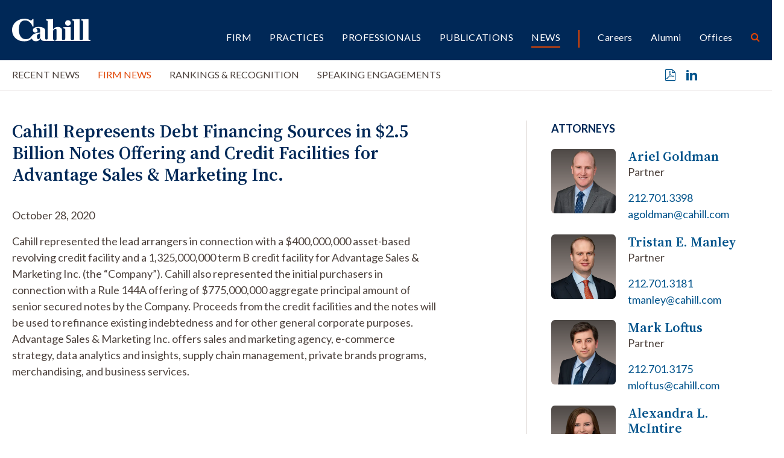

--- FILE ---
content_type: text/html; charset=UTF-8
request_url: https://www.cahill.com/news/firm-news/2020-10-28-cahill-represents-debt-financing-sources-in-25-billion-notes-offering-and-credit-facilities-for-advantage-sales-marketing-inc
body_size: 6473
content:
<!DOCTYPE HTML>
<html lang="en">
<head><meta charset="UTF-8">
<meta http-equiv="X-UA-Compatible" content="IE=Edge" />
<meta name="viewport" content="width=device-width, initial-scale=1">
<title>Cahill Represents Debt Financing Sources in $2.5 Billion Notes Offering and Credit Facilities for Advantage Sales & Marketing Inc. | Cahill Gordon & Reindel LLP</title>
<meta name="description" content="Cahill represented the lead arrangers in connection with a $400,000,000 asset-based revolving credit facility and a 1,325,000,000 term B credit facility for" />
<link rel="canonical" href="https://www.cahill.com/news/firm-news/2020-10-28-cahill-represents-debt-financing-sources-in-25-billion-notes-offering-and-credit-facilities-for-advantage-sales-marketing-inc" />
<link rel="shortcut icon" href="/favicon.ico">
<link rel="apple-touch-icon" sizes="180x180" href="https://static.cahill.com/images/favicons/apple-touch-icon.png">
<link rel="icon" type="image/png" sizes="32x32" href="https://static.cahill.com/images/favicons/favicon-32x32.png">
<link rel="icon" type="image/png" sizes="16x16" href="https://static.cahill.com/images/favicons/favicon-16x16.png">
<link rel="manifest" href="https://static.cahill.com/images/favicons/site.webmanifest">
<link rel="mask-icon" href="https://static.cahill.com/images/favicons/safari-pinned-tab.svg" color="#002857">
<meta name="msapplication-TileColor" content="#ffffff">
<meta name="msapplication-config" content="https://static.cahill.com/images/favicons/browserconfig.xml">
<meta name="theme-color" content="#ffffff">
<link rel="preconnect" href="https://fonts.googleapis.com">
<link rel="preconnect" href="https://fonts.gstatic.com" crossorigin>
<link href="https://fonts.googleapis.com/css2?family=Lato:ital,wght@0,100;0,300;0,400;0,700;0,900;1,100;1,300;1,400;1,700;1,900&family=Source+Serif+4:ital,opsz,wght@0,8..60,200..900;1,8..60,200..900&display=swap" rel="stylesheet">
<link href="/assets/css/style.css?version=1767695920" rel="stylesheet" />
<meta property="og:url" content="https://www.cahill.com/news/firm-news/2020-10-28-cahill-represents-debt-financing-sources-in-25-billion-notes-offering-and-credit-facilities-for-advantage-sales-marketing-inc" />
<meta property="og:title" content="Cahill Represents Debt Financing Sources in $2.5 Billion Notes Offering and Credit Facilities for Advantage Sales &amp; Marketing Inc. | Cahill Gordon & Reindel LLP" />
<meta property="og:description" content="Cahill represented the lead arrangers in connection with a $400,000,000 asset-based revolving credit facility and a 1,325,000,000 term B credit facility for Advantage Sales &amp; Marketing Inc. (the “Company”). Cahill also represented the initial">
<meta property="og:image" content="https://www.cahill.com/images/layout/og-logo.jpg" />
<!-- Google tag (gtag.js) -->
<script async src="https://www.googletagmanager.com/gtag/js?id=G-SWYBXSB0EC" nonce="IYJ6I133jkjL5ViBlAHW0pA8lAmNOw2fC20OzidTa+g="></script>
<script nonce="IYJ6I133jkjL5ViBlAHW0pA8lAmNOw2fC20OzidTa+g=">
window.dataLayer = window.dataLayer || [];
function gtag(){dataLayer.push(arguments);}
gtag('js', new Date());
gtag('config', 'G-SWYBXSB0EC');
</script>
<script type="application/ld+json" nonce="IYJ6I133jkjL5ViBlAHW0pA8lAmNOw2fC20OzidTa+g=">
{
"@context": "http://schema.org",
"@type": "BreadcrumbList",
"itemListElement": [{
"@type": "ListItem",
"position": 1,
"item": {
"@id": "https://www.cahill.com/news",
"name": "News"
}
},{
"@type": "ListItem",
"position": 2,
"item": {
"@id": "https://www.cahill.com/news/firm-news",
"name": "Firm News"
}
},{
"@type": "ListItem",
"position": 3,
"item": {
"@id": "https://www.cahill.com/news/firm-news/2020-10-28-cahill-represents-debt-financing-sources-in-25-billion-notes-offering-and-credit-facilities-for-advantage-sales-marketing-inc",
"name": "Cahill Represents Debt Financing Sources in $2.5 Billion Notes Offering and Credit Facilities for Advantage Sales &amp; Marketing Inc."
}
}]
}
</script>
<script type="application/ld+json" nonce="IYJ6I133jkjL5ViBlAHW0pA8lAmNOw2fC20OzidTa+g=">
{
"@context": "http://schema.org",
"@type": [
"Organization",
"LocalBusiness",
"LegalService"
],
"priceRange": "$$$",
"url": "https://www.cahill.com",
"logo": "https://www.cahill.com/images/layout/logo-print.png",
"name": "Cahill",
"sameAs": [
"http://www.linkedin.com/company/cahill-gordon-&-reindel?trk=top_nav_home"
]}
</script>
<link rel="stylesheet" href="/assets/css/video-js-min.css">
</head>
<body>
<header class="fixed-top d-print-none">
<div id="search-container" class="search-container">
<div class="container-xxl">
<div class="row">
<div class="col-8 mx-auto">
<form class="search-form-top" method="get" action="/search-results">
<div class="d-flex justify-content-center">
<div class="form-floating w-50 me-4">
<input id="srchQuery" type="text" name="query" id="query" placeholder="SEARCH" class="form-control" />
<label for="query">SEARCH</label>
</div>
<button type="submit" class="btn btn-secondary me-4">GO</button>
<button type="button" class="btn btn-primary closeit">CLOSE</button>
</div>
</form>
</div>
<div class="col-1 text-end">
<button class="link-btn close-search closeit"><span class="icon-close"></span></button>
</div>
</div>
</div>
</div>
<div class="container-xxl">
<div class="row">
<div class="col-lg-2 col-5">
<a href="/" class="navbar-brand"><img src="/images/layout/logo.svg" alt="Cahill Logo"></a>
</div>
<div class="col-lg-10 col-7">
<div class="navbar navbar-expand-lg main-nav-container">
<button class="navbar-toggler x collapsed" type="button" data-bs-toggle="offcanvas" data-bs-target="#mblnav" aria-controls="mobile-nav" aria-expanded="false" aria-label="Toggle navigation">
<span class="bar"></span>
<span class="bar"></span>
<span class="bar"></span>
</button>
<div class="collapse navbar-collapse justify-content-end" id="main-nav">
<ul class="nav first-level justify-content-end">
<li class="dropdown"><a href="/firm" class="nav-one" role="button" id="firm" data-toggle="dropdown" aria-haspopup="true" aria-expanded="false">Firm</a>
<ul class="dropdown-menu" aria-labelledby="firm">
<li><a href="/firm/index" class="nav-two">Overview</a></li>
<li><a href="/firm/awards-recognition" class="nav-two">Awards</a></li>
<li><a href="/firm/history" class="nav-two">History</a></li>
<li><a href="/firm/community" class="nav-two">Community</a></li>
<li><a href="/firm/pro-bono" class="nav-two">Pro Bono</a></li>
<li><a href="/firm/sustainability" class="nav-two">Sustainability</a></li>
<li><a href="/firm/offices" class="nav-two">Offices</a></li>
<li><a href="/firm/32-old-slip" class="nav-two">32 Old Slip</a></li>
</ul>
</li>
<li><a href="/practices" class="nav-one">Practices</a></li>
<li><a href="/professionals" class="nav-one">Professionals</a></li>
<li class="dropdown"><a href="/publications" class="nav-one" role="button" id="publications" data-toggle="dropdown" aria-haspopup="true" aria-expanded="false">Publications</a>
<ul class="dropdown-menu" aria-labelledby="publications">
<li><a href="/publications/index" class="nav-two">Recent Publications</a></li>
<li><a href="/publications/client-alerts" class="nav-two">Client Alerts</a></li>
<li><a href="/publications/crypto-under-the-hood" class="nav-two">Crypto Under the Hood</a></li>
<li><a href="/publications/published-articles" class="nav-two">Published Articles</a></li>
<li><a href="/publications/subscribe" class="nav-two"></a></li>
</ul>
</li>
<li class="dropdown"><a href="/news" class="nav-one active" role="button" id="news" data-toggle="dropdown" aria-haspopup="true" aria-expanded="false">News</a>
<ul class="dropdown-menu" aria-labelledby="news">
<li><a href="/news/index" class="nav-two">Recent News</a></li>
<li><a href="/news/firm-news" class="nav-two">Firm News</a></li>
<li><a href="/news/rankings" class="nav-two">Rankings & Recognition</a></li>
<li><a href="/news/events" class="nav-two">Speaking Engagements</a></li>
</ul>
</li>
<li class="nav-sep"><a href="/careers" class="nav-one tertiary">Careers</a></li>
<li><a href="/alumni" class="nav-one tertiary">Alumni</a></li>
<li><a href="/offices" class="nav-one tertiary">Offices</a></li>
<li><button class="nav-btn open-search"><span class="icon-search"></span></button></li>
</ul>
</div>
</div>
</div>
</div>
</div>
<div id="mblnav" class="offcanvas offcanvas-end d-lg-none d-print-none" tabindex="-1" aria-labelledby="mainNavLabel">
<ul class="mobile-nav">
<li><a href="" class="mbl-one" data-bs-toggle="collapse" data-bs-target="#mblFirm">Firm</a>
<div id="mblFirm" class="collapse" data-bs-parent="#mblnav">
<ul class="second-mbl">
<li><a href="/firm/index" class="mbl-two">Overview</a>
</li>
<li><a href="/firm/awards-recognition" class="mbl-two">Awards</a>
</li>
<li><a href="/firm/history" class="mbl-two">History</a>
</li>
<li><a href="/firm/community" class="mbl-two">Community</a>
<ul class="mbl-subs">
<li><a href="/firm/community/index">Overview</a>
</li>
<li><a href="/firm/community/diversity-committee">Diversity, Equity & Inclusion Committee</a>
</li>
<li><a href="/firm/community/womens-initiative">Women’s Initiatives Committee</a>
</li>
<li><a href="/firm/community/diversity-initiatives">Diversity, Equity & Inclusion Initiatives</a>
<ul class="mbl-subs fourth">
<li><a href="/firm/community/diversity-initiatives/affinity-groups">Affinity Groups</a></li>
</ul>
</li>
<li><a href="/firm/community/legal-recruiting-community-outreach">Community Outreach</a>
</li>
<li><a href="/firm/community/our-position-on-racism">Our Position on Racism</a>
</li>
<li><a href="/firm/community/attacks-on-the-asian-community">Attacks on the Asian Community</a>
</li>
<li><a href="/firm/community/denouncing-anti-semitism">Denouncing Anti-Semitism</a>
</li>
</ul>
</li>
<li><a href="/firm/pro-bono" class="mbl-two">Pro Bono</a>
</li>
<li><a href="/firm/sustainability" class="mbl-two">Sustainability</a>
</li>
<li><a href="/firm/offices" class="mbl-two">Offices</a>
</li>
<li><a href="/firm/32-old-slip" class="mbl-two">32 Old Slip</a>
</li>
</ul>
</div>
</li>
<li><a href="/practices" class="mbl-one">Practices</a></li>
<li><a href="/professionals" class="mbl-one">Professionals</a></li>
<li><a href="" class="mbl-one" data-bs-toggle="collapse" data-bs-target="#mblPublications">Publications</a>
<div id="mblPublications" class="collapse" data-bs-parent="#mblnav">
<ul class="second-mbl">
<li><a href="/publications/index" class="mbl-two">Recent Publications</a>
</li>
<li><a href="/publications/client-alerts" class="mbl-two">Client Alerts</a>
</li>
<li><a href="/publications/crypto-under-the-hood" class="mbl-two">Crypto Under the Hood</a>
</li>
<li><a href="/publications/published-articles" class="mbl-two">Published Articles</a>
</li>
<li><a href="/publications/subscribe" class="mbl-two"></a>
</li>
</ul>
</div>
</li>
<li><a href="" class="mbl-one active" data-bs-toggle="collapse" data-bs-target="#mblNews">News</a>
<div id="mblNews" class="collapse show" data-bs-parent="#mblnav">
<ul class="second-mbl">
<li><a href="/news/index" class="mbl-two">Recent News</a>
</li>
<li><a href="/news/firm-news" class="mbl-two active">Firm News</a>
</li>
<li><a href="/news/rankings" class="mbl-two">Rankings & Recognition</a>
</li>
<li><a href="/news/events" class="mbl-two">Speaking Engagements</a>
</li>
</ul>
</div>
</li>
<li class="nav-sep-mbl"><a href="" class="mbl-one tertiary" data-bs-toggle="collapse" data-bs-target="#mblcareers">Careers</a>
<div id="mblcareers" class="collapse" data-bs-parent="#mblnav">
<ul class="second-mbl">
<li><a href="/careers/index" class="mbl-two">Overview</a>
</li>
<li><a href="/careers/our-culture" class="mbl-two">Culture</a>
<ul class="mbl-subs">
<li><a href="/careers/our-culture/community">Community & Belonging</a>
</li>
<li><a href="/careers/our-culture/pro-bono">Pro Bono</a>
</li>
<li><a href="/careers/our-culture/sustainability">Sustainability</a>
</li>
<li><a href="/careers/our-culture/firm-history">Firm History</a>
</li>
</ul>
</li>
<li><a href="/careers/associate-life" class="mbl-two">Associates</a>
<ul class="mbl-subs">
<li><a href="/careers/associate-life/training-development">Training</a>
</li>
<li><a href="/careers/associate-life/compensation-benefits">Compensation & Benefits</a>
</li>
<li><a href="/careers/associate-life/associate-liason-committee">Associate Liaison Committee</a>
</li>
<li><a href="/careers/associate-life/clerks-government-service">Clerks/ Government Service</a>
</li>
<li><a href="/careers/associate-life/faq">FAQ</a>
</li>
</ul>
</li>
<li><a href="/careers/summer-program" class="mbl-two">Summer Program</a>
<ul class="mbl-subs">
<li><a href="/careers/summer-program/summer-associate-events">Your Summer Experience</a>
</li>
<li><a href="/careers/summer-program/faq">FAQ</a>
</li>
</ul>
</li>
<li><a href="/careers/experienced-attorneys" class="mbl-two">Experienced Attorneys</a>
<ul class="mbl-subs">
<li><a href="/careers/experienced-attorneys/how-to-apply">How to Apply</a>
</li>
<li><a href="/careers/experienced-attorneys/current-openings">Current Openings</a>
</li>
</ul>
</li>
<li><a href="/careers/training-and-development" class="mbl-two">Training and Development</a>
</li>
<li><a href="/careers/how-to-apply" class="mbl-two">Apply</a>
<ul class="mbl-subs">
<li><a href="/careers/how-to-apply/current-openings">Current Openings</a>
<ul class="mbl-subs fourth">
<li><a href="/careers/how-to-apply/current-openings/new-york">New York</a></li>
<li><a href="/careers/how-to-apply/current-openings/london">London</a></li>
<li><a href="/careers/how-to-apply/current-openings/washington-dc">Washington, D.C.</a></li>
</ul>
</li>
</ul>
</li>
</ul>
</div>
</li>
<li><a href="/alumni" class="mbl-one tertiary">Alumni</a></li>
<li><a href="/offices" class="mbl-one tertiary">Offices</a></li>
<li class="mt-5">
<form class="mbl-search" method="get" action="/search-results">
<div class="d-flex">
<input id="mblQuery" type="text" name="query" id="query" placeholder="SEARCH" class="form-control me-3" />
<button type="submit" class="btn btn-secondary">GO</button>
</div>
</form>
</li>
</ul>
</div>
</header>
<div class="inner-nav-container d-none d-lg-block d-print-none">
<div class="container-xxl">
<div class="row">
<div class="col-lg-10">
<ul class="nav inner-nav">
<li><a href="/news/index" class="inner-one">Recent News</a></li>
<li><a href="/news/firm-news" class="inner-one active">Firm News</a></li>
<li><a href="/news/rankings" class="inner-one">Rankings & Recognition</a></li>
<li><a href="/news/events" class="inner-one">Speaking Engagements</a></li>
</ul>
</div>
<div class="col-lg-2 text-end">
<ul class="page-tools">
<li><a href="/news/firm-news/2020-10-28-cahill-represents-debt-financing-sources-in-25-billion-notes-offering-and-credit-facilities-for-advantage-sales-marketing-inc/_pdfx/2020-10-28-cahill-represents-debt-financing-sources-in-25-billion-notes-offering-and-credit-facilities-for-advantage-sales-marketing-inc.pdf" target="_blank" rel="nofollow" title="Print a PDF of this Page"><span class="icon-pdf"></span></a></li>
<li><a href="https://www.linkedin.com/shareArticle?mini=true&url=http://www.cahill.com/news/firm-news/2020-10-28-cahill-represents-debt-financing-sources-in-25-billion-notes-offering-and-credit-facilities-for-advantage-sales-marketing-inc&title=Cahill Represents Debt Financing Sources in $2.5 Billion Notes Offering and Credit Facilities for Advantage Sales &amp; Marketing Inc.&summary=Cahill represented the lead arrangers in connection with a $400,000,000 asset-based revolving credit facility and a 1,325,000,000 term B credit facility for Advantage Sales & Marketing Inc. (the “Company”). Cahill also represented the initial purchasers in connection with a Rule 144A offering of $775,000,000 aggregate principal amount of senior secured notes by the Company. Proceeds from the credit facilities and the notes will be used to refinance existing indebtedness and for other general corporate purposes. Advantage Sales & Marketing Inc. offers sales and marketing agency, e-commerce strategy, data analytics and insights, supply chain management, private brands programs, merchandising, and business services." target="_blank" rel="nofollow" title="Share on Linkedin"><span class="icon-linkedin"></span></a></li>
</ul>
</div>
</div>
</div>
</div>
<div class="container-xxl d-none d-print-block">
<div class="logo-print"><img src="/images/layout/logo-print.svg" class="logo" /></div>
</div><main class="mt-lg-7 pt-lg-0 pt-4">
<div class="container-xxl">
<div class="row">
<div class="col-lg-7 pb-5 p-full">
<div class="content">
<h1 class="news">Cahill Represents Debt Financing Sources in $2.5 Billion Notes Offering and Credit Facilities for Advantage Sales & Marketing Inc.</h1>
<p>October 28, 2020</p>
<p>Cahill represented the lead arrangers in connection with a $400,000,000 asset-based revolving credit facility and a 1,325,000,000 term B credit facility for Advantage Sales &amp; Marketing Inc. (the &ldquo;Company&rdquo;). Cahill also represented the initial purchasers in connection with a Rule 144A offering of $775,000,000 aggregate principal amount of senior secured notes by the Company. Proceeds from the credit facilities and the notes will be used to refinance existing indebtedness and for other general corporate purposes. Advantage Sales &amp; Marketing Inc. offers sales and marketing agency, e-commerce strategy, data analytics and insights, supply chain management, private brands programs, merchandising, and business services.</p></div>
</div>
<div class="offset-xl-1 col-lg-4 p-full">
<div class="border-lg-start ps-lg-6">
<div class="related">
<p class="section-title">Attorneys</p>
<div class="bio-row">
<a href="/professionals/ariel-goldman" class="bio-img d-print-none"><img src="/images/people/ariel-goldman-thumb.webp" class="img-fluid" alt="Photo of " /></a>
<div class="bio-info prt-pds-0">
<a href="/professionals/ariel-goldman" class="bio-name">Ariel Goldman</a>
<p>Partner</p>
<p><a href="tel:212.701.3398" class="d-block">212.701.3398</a>
<a href="mailto:agoldman@cahill.com" class="d-block">agoldman@cahill.com</a></p>
</div>
</div>
<div class="bio-row">
<a href="/professionals/tristan-manley" class="bio-img d-print-none"><img src="/images/people/tristan-manley-thumb.webp" class="img-fluid" alt="Photo of " /></a>
<div class="bio-info prt-pds-0">
<a href="/professionals/tristan-manley" class="bio-name">Tristan E. Manley</a>
<p>Partner</p>
<p><a href="tel:212.701.3181" class="d-block">212.701.3181</a>
<a href="mailto:tmanley@cahill.com" class="d-block">tmanley@cahill.com</a></p>
</div>
</div>
<div class="bio-row">
<a href="/professionals/mark-loftus" class="bio-img d-print-none"><img src="/images/people/mark-loftus-thumb.webp" class="img-fluid" alt="Photo of " /></a>
<div class="bio-info prt-pds-0">
<a href="/professionals/mark-loftus" class="bio-name">Mark Loftus</a>
<p>Partner</p>
<p><a href="tel:212.701.3175" class="d-block">212.701.3175</a>
<a href="mailto:mloftus@cahill.com" class="d-block">mloftus@cahill.com</a></p>
</div>
</div>
<div class="bio-row">
<a href="/professionals/alexandra-mcintire" class="bio-img d-print-none"><img src="/images/people/alexandra-mcintire-thumb.webp" class="img-fluid" alt="Photo of " /></a>
<div class="bio-info prt-pds-0">
<a href="/professionals/alexandra-mcintire" class="bio-name">Alexandra L. McIntire</a>
<p>Associate</p>
<p><a href="tel:212.701.3575" class="d-block">212.701.3575</a>
<a href="mailto:amcintire@cahill.com" class="d-block">amcintire@cahill.com</a></p>
</div>
</div>
</div>
<div class="related">
<p class="section-title">Practices</p>
<ul>
<li><a href="/practices/transactional-banking-finance">Banking & Finance</a></li>
<li><a href="/practices/transactional-capital-markets">Capital Markets</a></li>
</ul>
</div>
</div>
</div><!-- /4 col -->
</div>
</div>
</main>
<section class="bg-dark py-lg-8 py-4 d-print-none">
<div class="container-xxl">
<p class="section-title mb-4">Also of Interest</p>
<div class="row row-cols-lg-4 row-cols-md-2 row-cols-1">
<div class="col mb-4">
<div class="news-card">
<p class="type-date"><a href="/news/firm-news" class="news-type">Firm News</a> 12.31.25</p>
<a href="/news/firm-news/2025-12-31-cahill-represents-administrative-agent-in-dominion-healthcare-acquisition-corporation-700-million-credit-facility" class="title">Cahill Represents Administrative Agent in Dominion Healthcare Acquisition Corporation’s $700 Million Credit Facility </a>
</div>
</div><!-- /col -->
<div class="col mb-4">
<div class="news-card">
<p class="type-date"><a href="/news/firm-news" class="news-type">Firm News</a> 12.30.25</p>
<a href="/news/firm-news/2025-12-30-cahill-represents-dealer-manager-in-a-100-million-cash-tender-offer-for-nasdaq" class="title">Cahill Represents Dealer Manager in a $100 Million Cash Tender Offer for Nasdaq</a>
</div>
</div><!-- /col -->
<div class="col mb-4">
<div class="news-card">
<p class="type-date"><a href="/news/firm-news" class="news-type">Firm News</a> 12.29.25</p>
<a href="/news/firm-news/2025-12-29-cahill-represents-initial-purchasers-in-flash-compute-13-billion-notes-offering" class="title">Cahill Represents Initial Purchasers in Flash Compute’s $1.3 Billion Notes Offering </a>
</div>
</div><!-- /col -->
<div class="col mb-4">
<div class="news-card">
<p class="type-date"><a href="/news/firm-news" class="news-type">Firm News</a> 12.22.25</p>
<a href="/news/firm-news/2025-12-22-cahill-represents-initial-purchasers-in-suburban-propane-partners-and-suburban-energy-finance-corp-350-million-notes-offering" class="title">Cahill Represents Initial Purchasers in Suburban Propane Partners and Suburban Energy Finance Corp.’s $350 Million Notes Offering</a>
</div>
</div><!-- /col -->
</div>
</div>
</section>
<section class="py-lg-7 py-5 border-top d-print-none">
<div class="container-xxl">
<div class="row justify-content-center">
<div class="col-lg-2 mb-2">
<a href="mailto:?subject=Cahill Represents Debt Financing Sources in $2.5 Billion Notes Offering and Credit Facilities for Advantage Sales &amp; Marketing Inc.&body=Of interest from the Cahill Gordon %26 Reindel website -- https://www.cahill.com/news/firm-news/2020-10-28-cahill-represents-debt-financing-sources-in-25-billion-notes-offering-and-credit-facilities-for-advantage-sales-marketing-inc" title="Email Page" class="text-md"><span class="icon-email"></span> Email this page</a>
</div>
<div class="col-lg-2 mb-2">
<a href="https://www.linkedin.com/company/cahill-gordon-&-reindel/" target="_blank" class="text-md"><span class="icon-linkedin"></span> Follow on LinkedIn</a>
</div>
</div>
</div>
</section>
<footer class="bg-primary py-lg-7 py-5">
<div class="container-xxl gx-lg-0">
<div class="row gx-lg-0 d-print-none">
<div class="col-lg-2 mb-4 mb-lg-0">
<p class="footer-brand"><img src="/images/layout/logo.svg" alt="Cahill Gordon Reindell Logo"></p>
</div>
<div class="col-lg-6">
<ul class="footer-nav mb-7">
<li><a href="/offices/new_york">New York</a></li>
<li><a href="/offices/washington_dc">Washington, D.C.</a></li>
<li><a href="/offices/delaware">Delaware</a></li>
<li><a href="/offices/london">London</a></li>
</ul>
</div>
<div class="col-lg-4 mb-5 mb-lg-0">
<div class="text-md mb-4">Stay in the loop with Cahill publications, which feature client alerts, news, events, and more.</div>
<a href="/publications/subscribe" class="btn btn-primary px-6">Subscribe</a>
</div>
</div>
<div class="row">
<div class="col-lg-12">
<p class="mb-0 fw-light">Copyright &copy 2026 Cahill Gordon & Reindel LLP All Rights Reserved. Attorney Advertising. Prior results do not guarantee a similar outcome.</p>
<ul class="nav misc-nav d-print-none">
<li><a href="/misc/terms">Terms of Use</a></li>
<li><a href="/misc/privacy">Privacy/Cookies</a></li>
<li><a href="/misc/transparency-in-coverage">Transparency in Coverage</a></li>
<li><a href="/misc/credits">Credits</a></li>
</ul>
</div>
</div>
</div>
</footer>
<script src="https://ajax.googleapis.com/ajax/libs/jquery/3.7.1/jquery.min.js" nonce="IYJ6I133jkjL5ViBlAHW0pA8lAmNOw2fC20OzidTa+g="></script>
<script src="https://ajax.googleapis.com/ajax/libs/jqueryui/1.13.2/jquery-ui.min.js" nonce="IYJ6I133jkjL5ViBlAHW0pA8lAmNOw2fC20OzidTa+g="></script>
<script src="https://cdn.jsdelivr.net/npm/bootstrap@5.3.1/dist/js/bootstrap.bundle.min.js" nonce="IYJ6I133jkjL5ViBlAHW0pA8lAmNOw2fC20OzidTa+g=" integrity="sha384-HwwvtgBNo3bZJJLYd8oVXjrBZt8cqVSpeBNS5n7C8IVInixGAoxmnlMuBnhbgrkm" crossorigin="anonymous"></script>
<script src="/assets/js/plugins.js" nonce="IYJ6I133jkjL5ViBlAHW0pA8lAmNOw2fC20OzidTa+g="></script>
<script src="/assets/js/script.js" nonce="IYJ6I133jkjL5ViBlAHW0pA8lAmNOw2fC20OzidTa+g="></script>
</body>
</html>